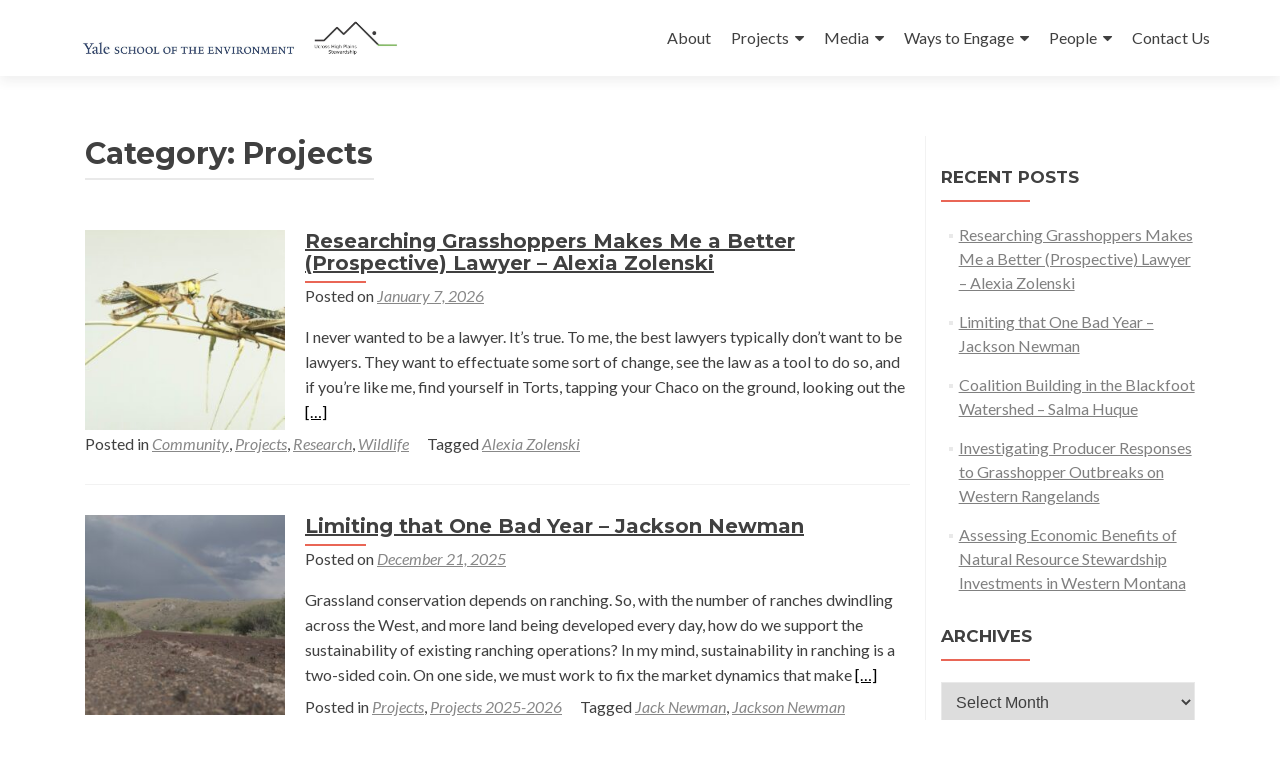

--- FILE ---
content_type: text/html; charset=UTF-8
request_url: https://highplainsstewardship.com/category/projects/
body_size: 15823
content:
<!DOCTYPE html>

<html lang="en-US">

<head>

<meta charset="UTF-8">
<meta name="viewport" content="width=device-width, initial-scale=1">
<link rel="profile" href="http://gmpg.org/xfn/11">
<link rel="pingback" href="https://highplainsstewardship.com/xmlrpc.php">

		<!-- Google Analytics -->
		<!-- Global site tag (gtag.js) - Google Analytics -->
		<script async src="https://www.googletagmanager.com/gtag/js?id="></script>
		<script>
			window.dataLayer = window.dataLayer || [];

			function gtag() {
				dataLayer.push( arguments );
			}

			gtag( 'js', new Date() );

			gtag( 'config', '' );
		</script>
		<!-- End Google Analytics -->
		<title>Projects &#8211; Ucross High Plains Stewardship Initiative @Yale F&amp;ES</title>
<link rel='dns-prefetch' href='//highplainsstewardship.com' />
<link rel='dns-prefetch' href='//platform-api.sharethis.com' />
<link rel='dns-prefetch' href='//maxcdn.bootstrapcdn.com' />
<link rel='dns-prefetch' href='//fonts.googleapis.com' />
<link rel='dns-prefetch' href='//s.w.org' />
<link rel="alternate" type="application/rss+xml" title="Ucross High Plains Stewardship Initiative @Yale F&amp;ES &raquo; Feed" href="https://highplainsstewardship.com/feed/" />
<link rel="alternate" type="application/rss+xml" title="Ucross High Plains Stewardship Initiative @Yale F&amp;ES &raquo; Comments Feed" href="https://highplainsstewardship.com/comments/feed/" />
<link rel="alternate" type="application/rss+xml" title="Ucross High Plains Stewardship Initiative @Yale F&amp;ES &raquo; Projects Category Feed" href="https://highplainsstewardship.com/category/projects/feed/" />
		<script type="text/javascript">
			window._wpemojiSettings = {"baseUrl":"https:\/\/s.w.org\/images\/core\/emoji\/12.0.0-1\/72x72\/","ext":".png","svgUrl":"https:\/\/s.w.org\/images\/core\/emoji\/12.0.0-1\/svg\/","svgExt":".svg","source":{"concatemoji":"https:\/\/highplainsstewardship.com\/wp-includes\/js\/wp-emoji-release.min.js?ver=5.2.2"}};
			!function(a,b,c){function d(a,b){var c=String.fromCharCode;l.clearRect(0,0,k.width,k.height),l.fillText(c.apply(this,a),0,0);var d=k.toDataURL();l.clearRect(0,0,k.width,k.height),l.fillText(c.apply(this,b),0,0);var e=k.toDataURL();return d===e}function e(a){var b;if(!l||!l.fillText)return!1;switch(l.textBaseline="top",l.font="600 32px Arial",a){case"flag":return!(b=d([55356,56826,55356,56819],[55356,56826,8203,55356,56819]))&&(b=d([55356,57332,56128,56423,56128,56418,56128,56421,56128,56430,56128,56423,56128,56447],[55356,57332,8203,56128,56423,8203,56128,56418,8203,56128,56421,8203,56128,56430,8203,56128,56423,8203,56128,56447]),!b);case"emoji":return b=d([55357,56424,55356,57342,8205,55358,56605,8205,55357,56424,55356,57340],[55357,56424,55356,57342,8203,55358,56605,8203,55357,56424,55356,57340]),!b}return!1}function f(a){var c=b.createElement("script");c.src=a,c.defer=c.type="text/javascript",b.getElementsByTagName("head")[0].appendChild(c)}var g,h,i,j,k=b.createElement("canvas"),l=k.getContext&&k.getContext("2d");for(j=Array("flag","emoji"),c.supports={everything:!0,everythingExceptFlag:!0},i=0;i<j.length;i++)c.supports[j[i]]=e(j[i]),c.supports.everything=c.supports.everything&&c.supports[j[i]],"flag"!==j[i]&&(c.supports.everythingExceptFlag=c.supports.everythingExceptFlag&&c.supports[j[i]]);c.supports.everythingExceptFlag=c.supports.everythingExceptFlag&&!c.supports.flag,c.DOMReady=!1,c.readyCallback=function(){c.DOMReady=!0},c.supports.everything||(h=function(){c.readyCallback()},b.addEventListener?(b.addEventListener("DOMContentLoaded",h,!1),a.addEventListener("load",h,!1)):(a.attachEvent("onload",h),b.attachEvent("onreadystatechange",function(){"complete"===b.readyState&&c.readyCallback()})),g=c.source||{},g.concatemoji?f(g.concatemoji):g.wpemoji&&g.twemoji&&(f(g.twemoji),f(g.wpemoji)))}(window,document,window._wpemojiSettings);
		</script>
		<style type="text/css">
img.wp-smiley,
img.emoji {
	display: inline !important;
	border: none !important;
	box-shadow: none !important;
	height: 1em !important;
	width: 1em !important;
	margin: 0 .07em !important;
	vertical-align: -0.1em !important;
	background: none !important;
	padding: 0 !important;
}
</style>
	<link rel='stylesheet' id='wp-block-library-css'  href='https://highplainsstewardship.com/wp-includes/css/dist/block-library/style.min.css?ver=5.2.2' type='text/css' media='all' />
<link rel='stylesheet' id='font-awesome-5-css'  href='https://highplainsstewardship.com/wp-content/plugins/themeisle-companion/obfx_modules/gutenberg-blocks/assets/fontawesome/css/all.min.css?ver=5.2.2' type='text/css' media='all' />
<link rel='stylesheet' id='font-awesome-4-shims-css'  href='https://highplainsstewardship.com/wp-content/plugins/themeisle-companion/obfx_modules/gutenberg-blocks/assets/fontawesome/css/v4-shims.min.css?ver=5.2.2' type='text/css' media='all' />
<link rel='stylesheet' id='themeisle-block_styles-css'  href='https://highplainsstewardship.com/wp-content/plugins/themeisle-companion/vendor/codeinwp/gutenberg-blocks/build/style.css?ver=5.2.2' type='text/css' media='all' />
<link rel='stylesheet' id='dashicons-css'  href='https://highplainsstewardship.com/wp-includes/css/dashicons.min.css?ver=5.2.2' type='text/css' media='all' />
<link rel='stylesheet' id='obfx-module-pub-css-menu-icons-0-css'  href='https://maxcdn.bootstrapcdn.com/font-awesome/4.7.0/css/font-awesome.min.css?ver=2.8.4' type='text/css' media='all' />
<link rel='stylesheet' id='obfx-module-pub-css-menu-icons-1-css'  href='https://highplainsstewardship.com/wp-content/plugins/themeisle-companion/obfx_modules/menu-icons/css/public.css?ver=2.8.4' type='text/css' media='all' />
<link rel='stylesheet' id='zerif_font-css'  href='//fonts.googleapis.com/css?family=Lato%3A300%2C400%2C700%2C400italic%7CMontserrat%3A400%2C700%7CHomemade+Apple&#038;subset=latin%2Clatin-ext' type='text/css' media='all' />
<link rel='stylesheet' id='zerif_font_all-css'  href='//fonts.googleapis.com/css?family=Open+Sans%3A300%2C300italic%2C400%2C400italic%2C600%2C600italic%2C700%2C700italic%2C800%2C800italic&#038;subset=latin&#038;ver=5.2.2' type='text/css' media='all' />
<link rel='stylesheet' id='zerif_bootstrap_style-css'  href='https://highplainsstewardship.com/wp-content/themes/zerif-lite/css/bootstrap.css?ver=5.2.2' type='text/css' media='all' />
<link rel='stylesheet' id='zerif_fontawesome-css'  href='https://highplainsstewardship.com/wp-content/themes/zerif-lite/css/font-awesome.min.css?ver=v1' type='text/css' media='all' />
<link rel='stylesheet' id='zerif_style-css'  href='https://highplainsstewardship.com/wp-content/themes/zerif-lite/style.css?ver=v1' type='text/css' media='all' />
<style id='zerif_style-inline-css' type='text/css'>

		.page-template-builder-fullwidth {
			overflow: hidden;
		}
		@media (min-width: 768px) {
			.page-template-builder-fullwidth-std .header > .elementor {
				padding-top: 76px;
			}
		}

</style>
<link rel='stylesheet' id='zerif_responsive_style-css'  href='https://highplainsstewardship.com/wp-content/themes/zerif-lite/css/responsive.css?ver=v1' type='text/css' media='all' />
<!--[if lt IE 9]>
<link rel='stylesheet' id='zerif_ie_style-css'  href='https://highplainsstewardship.com/wp-content/themes/zerif-lite/css/ie.css?ver=v1' type='text/css' media='all' />
<![endif]-->
<script type='text/javascript' src='https://highplainsstewardship.com/wp-includes/js/jquery/jquery.js?ver=1.12.4-wp'></script>
<script type='text/javascript' src='https://highplainsstewardship.com/wp-includes/js/jquery/jquery-migrate.min.js?ver=1.4.1'></script>
<!--[if lt IE 9]>
<script type='text/javascript' src='https://highplainsstewardship.com/wp-content/themes/zerif-lite/js/html5.js?ver=5.2.2'></script>
<![endif]-->
<script type='text/javascript' src='//platform-api.sharethis.com/js/sharethis.js#product=ga&#038;property=58dacfc89801000011c54f0f'></script>
<link rel='https://api.w.org/' href='https://highplainsstewardship.com/wp-json/' />
<link rel="EditURI" type="application/rsd+xml" title="RSD" href="https://highplainsstewardship.com/xmlrpc.php?rsd" />
<link rel="wlwmanifest" type="application/wlwmanifest+xml" href="https://highplainsstewardship.com/wp-includes/wlwmanifest.xml" /> 
<meta name="generator" content="WordPress 5.2.2" />
<link rel="alternate" type="application/rss+xml" title="Ucross High Plains Stewardship Initiative @Yale F&amp;ES GeoRSS-Feed" href="https://highplainsstewardship.com/wp-content/plugins/leaflet-maps-marker/leaflet-georss.php?layer=all" />
<!-- <meta name="NextGEN" version="3.2.8" /> -->

<style type="text/css" media="all">

</style>
<style type="text/css" id="custom-background-css">
body.custom-background { background-image: url("https://live-fore-yale-edu.pantheonsite.io/wp-content/uploads/2016/12/Front_Page_1_BurmaBell_Test.png"); background-position: left top; background-size: cover; background-repeat: no-repeat; background-attachment: fixed; }
</style>
	<link rel="icon" href="https://highplainsstewardship.com/wp-content/uploads/2018/11/cropped-LogoSquare700-32x32.png" sizes="32x32" />
<link rel="icon" href="https://highplainsstewardship.com/wp-content/uploads/2018/11/cropped-LogoSquare700-192x192.png" sizes="192x192" />
<link rel="apple-touch-icon-precomposed" href="https://highplainsstewardship.com/wp-content/uploads/2018/11/cropped-LogoSquare700-180x180.png" />
<meta name="msapplication-TileImage" content="https://highplainsstewardship.com/wp-content/uploads/2018/11/cropped-LogoSquare700-270x270.png" />
		<style type="text/css" id="wp-custom-css">
			.display-posts-listing.image-left .listing-item {
	overflow: hidden; 
	margin-bottom: 32px;
	width: 100%;
}

.display-posts-listing.image-left .image {
	float: left;
	margin: 0 16px 0 0;
}

.display-posts-listing.image-left .title {
	display: block;
}

.display-posts-listing.image-left .excerpt-dash { 
	display: none; 
}

/* text */
a { color: #000; }
a:visited { color: #545454; }

a, a:hover {
    text-decoration: underline;
}

.navbar-inverse .navbar-nav > li > a, .navbar-inverse .navbar-nav > li > a:hover {
	text-decoration: none;
}

.entry-content p {
    text-align: left;
    line-height: 1.6em;
}

h2 { line-height: 1em }

/* img */

img.onehundredpercent-wide {
	width: 100%;
	height: auto;
}		</style>
		
</head>


	<body class="archive category category-projects category-98 wp-custom-logo group-blog" >



<div id="mobilebgfix">
	<div class="mobile-bg-fix-img-wrap">
		<div class="mobile-bg-fix-img"></div>
	</div>
	<div class="mobile-bg-fix-whole-site">


<header id="home" class="header" itemscope="itemscope" itemtype="http://schema.org/WPHeader">

	<div id="main-nav" class="navbar navbar-inverse bs-docs-nav" role="banner">

		<div class="container">

			<div class="navbar-header responsive-logo">

				<button class="navbar-toggle collapsed" type="button" data-toggle="collapse" data-target=".bs-navbar-collapse">

				<span class="sr-only">Toggle navigation</span>

				<span class="icon-bar"></span>

				<span class="icon-bar"></span>

				<span class="icon-bar"></span>

				</button>

				
					<div class="navbar-brand">

						
							<a href="https://highplainsstewardship.com/ ">

								<img src="https://highplainsstewardship.com/wp-content/uploads/2020/07/YSE-and-UHPSI-logo-2-e1593713030106.jpg" alt="Ucross High Plains Stewardship Initiative @Yale F&amp;ES">
							</a>

						
					</div> <!-- /.navbar-brand -->

				</div> <!-- /.navbar-header -->

				<nav class="navbar-collapse bs-navbar-collapse collapse" id="site-navigation" itemscope itemtype="http://schema.org/SiteNavigationElement">
		<a class="screen-reader-text skip-link" href="#content">Skip to content</a>
		<ul id="menu-zerif-lite" class="nav navbar-nav navbar-right responsive-nav main-nav-list"><li id="menu-item-4280" class="menu-item menu-item-type-custom menu-item-object-custom menu-item-4280"><a href="/meet/">About</a></li>
<li id="menu-item-5415" class="menu-item menu-item-type-post_type menu-item-object-page menu-item-has-children menu-item-5415"><a href="https://highplainsstewardship.com/past-research-2/">Projects</a>
<ul class="sub-menu">
	<li id="menu-item-6783" class="menu-item menu-item-type-post_type menu-item-object-page menu-item-6783"><a href="https://highplainsstewardship.com/current-fellowships/">Current Fellowships</a></li>
	<li id="menu-item-6223" class="menu-item menu-item-type-post_type menu-item-object-page menu-item-6223"><a href="https://highplainsstewardship.com/current-research/">Current Research</a></li>
	<li id="menu-item-5442" class="menu-item menu-item-type-post_type menu-item-object-page menu-item-5442"><a href="https://highplainsstewardship.com/past-research-2/">Past Research</a></li>
	<li id="menu-item-5542" class="menu-item menu-item-type-post_type menu-item-object-page menu-item-5542"><a href="https://highplainsstewardship.com/summer-2019/">Past Fellowships</a></li>
	<li id="menu-item-5412" class="menu-item menu-item-type-post_type menu-item-object-page menu-item-has-children menu-item-5412"><a href="https://highplainsstewardship.com/past-projects/">Project Themes</a>
	<ul class="sub-menu">
		<li id="menu-item-5687" class="menu-item menu-item-type-taxonomy menu-item-object-category menu-item-5687"><a href="https://highplainsstewardship.com/category/botany/">Botany</a></li>
		<li id="menu-item-5690" class="menu-item menu-item-type-taxonomy menu-item-object-category menu-item-5690"><a href="https://highplainsstewardship.com/category/community/">Community</a></li>
		<li id="menu-item-5686" class="menu-item menu-item-type-taxonomy menu-item-object-category menu-item-5686"><a href="https://highplainsstewardship.com/category/grazing/">Grazing</a></li>
		<li id="menu-item-5685" class="menu-item menu-item-type-taxonomy menu-item-object-category menu-item-5685"><a href="https://highplainsstewardship.com/category/mapping/">Mapping</a></li>
		<li id="menu-item-5683" class="menu-item menu-item-type-taxonomy menu-item-object-category menu-item-5683"><a href="https://highplainsstewardship.com/category/people/">People</a></li>
		<li id="menu-item-5689" class="menu-item menu-item-type-taxonomy menu-item-object-category menu-item-5689"><a href="https://highplainsstewardship.com/category/public-lands/">Public Lands</a></li>
		<li id="menu-item-5688" class="menu-item menu-item-type-taxonomy menu-item-object-category menu-item-5688"><a href="https://highplainsstewardship.com/category/soil/">Soil</a></li>
		<li id="menu-item-5684" class="menu-item menu-item-type-taxonomy menu-item-object-category menu-item-5684"><a href="https://highplainsstewardship.com/category/water/">Water</a></li>
		<li id="menu-item-5682" class="menu-item menu-item-type-taxonomy menu-item-object-category menu-item-5682"><a href="https://highplainsstewardship.com/category/wildlife/">Wildlife</a></li>
	</ul>
</li>
</ul>
</li>
<li id="menu-item-3543" class="menu-item menu-item-type-post_type menu-item-object-page menu-item-has-children menu-item-3543"><a href="https://highplainsstewardship.com/read/">Media</a>
<ul class="sub-menu">
	<li id="menu-item-3965" class="menu-item menu-item-type-custom menu-item-object-custom menu-item-3965"><a href="/blog/">Blog</a></li>
	<li id="menu-item-10163" class="menu-item menu-item-type-post_type menu-item-object-page menu-item-10163"><a href="https://highplainsstewardship.com/videos/">Videos</a></li>
	<li id="menu-item-7360" class="menu-item menu-item-type-post_type menu-item-object-page menu-item-7360"><a href="https://highplainsstewardship.com/fellowship-briefs/">Research and Project Briefs</a></li>
	<li id="menu-item-3966" class="menu-item menu-item-type-post_type menu-item-object-page menu-item-3966"><a href="https://highplainsstewardship.com/reports/">Annual Reports</a></li>
	<li id="menu-item-5146" class="menu-item menu-item-type-post_type menu-item-object-page menu-item-5146"><a href="https://highplainsstewardship.com/newsletter/">The UHPSI Newsletter</a></li>
</ul>
</li>
<li id="menu-item-3539" class="menu-item menu-item-type-post_type menu-item-object-page menu-item-has-children menu-item-3539"><a href="https://highplainsstewardship.com/engage/">Ways to Engage</a>
<ul class="sub-menu">
	<li id="menu-item-5067" class="menu-item menu-item-type-post_type menu-item-object-page menu-item-5067"><a href="https://highplainsstewardship.com/engage/opportunities/">Opportunities</a></li>
	<li id="menu-item-8975" class="menu-item menu-item-type-post_type menu-item-object-page menu-item-8975"><a href="https://highplainsstewardship.com/engage/events/">Community</a></li>
</ul>
</li>
<li id="menu-item-3540" class="menu-item menu-item-type-post_type menu-item-object-page menu-item-has-children menu-item-3540"><a href="https://highplainsstewardship.com/meet/">People</a>
<ul class="sub-menu">
	<li id="menu-item-3967" class="menu-item menu-item-type-post_type menu-item-object-page menu-item-3967"><a href="https://highplainsstewardship.com/faculty-and-staff/">Faculty and Staff</a></li>
	<li id="menu-item-3532" class="menu-item menu-item-type-post_type menu-item-object-page menu-item-3532"><a href="https://highplainsstewardship.com/current-students/">Current Students</a></li>
	<li id="menu-item-3531" class="menu-item menu-item-type-post_type menu-item-object-page menu-item-3531"><a href="https://highplainsstewardship.com/former-staff-and-students/">Former Staff and Students</a></li>
	<li id="menu-item-9559" class="menu-item menu-item-type-post_type menu-item-object-page menu-item-9559"><a href="https://highplainsstewardship.com/alumni-stories/">Alumni Stories</a></li>
</ul>
</li>
<li id="menu-item-5044" class="menu-item menu-item-type-post_type menu-item-object-page menu-item-5044"><a href="https://highplainsstewardship.com/office-hours/">Contact Us</a></li>
</ul>	</nav>
	
		</div> <!-- /.container -->

	</div> <!-- /#main-nav -->
	<!-- / END TOP BAR --><div class="clear"></div></header> <!-- / END HOME SECTION  --><div id="content" class="site-content"><div class="container">		<div class="content-left-wrap col-md-9">				<div id="primary" class="content-area">			<main id="main" class="site-main">							<header class="page-header">					<h1 class="page-title">Category: Projects</h1>				</header><!-- .page-header -->				<article id="post-10536" class="post-10536 post type-post status-publish format-standard has-post-thumbnail hentry category-community category-projects category-research category-wildlife tag-alexia-zolenski" itemtype="http://schema.org/BlogPosting" itemtype="http://schema.org/BlogPosting">

	
		
		<div class="post-img-wrap">

			 	<a href="https://highplainsstewardship.com/researching-grasshoppers-makes-me-a-better-prospective-lawyer-alexia-zolenski/" title="Researching Grasshoppers Makes Me a Better (Prospective) Lawyer &#8211; Alexia Zolenski" >

				<img width="250" height="250" src="https://highplainsstewardship.com/wp-content/uploads/2026/01/stefan-butikofer-h5GfGM6rDCY-unsplash-2-250x250.jpg" class="attachment-post-thumbnail size-post-thumbnail wp-post-image" alt="" srcset="https://highplainsstewardship.com/wp-content/uploads/2026/01/stefan-butikofer-h5GfGM6rDCY-unsplash-2-250x250.jpg 250w, https://highplainsstewardship.com/wp-content/uploads/2026/01/stefan-butikofer-h5GfGM6rDCY-unsplash-2-150x150.jpg 150w, https://highplainsstewardship.com/wp-content/uploads/2026/01/stefan-butikofer-h5GfGM6rDCY-unsplash-2-174x174.jpg 174w" sizes="(max-width: 250px) 100vw, 250px" />
				</a>

		</div>

		<div class="listpost-content-wrap">

		
	
	<div class="list-post-top">

	<header class="entry-header">

		<h1 class="entry-title"><a href="https://highplainsstewardship.com/researching-grasshoppers-makes-me-a-better-prospective-lawyer-alexia-zolenski/" rel="bookmark">Researching Grasshoppers Makes Me a Better (Prospective) Lawyer &#8211; Alexia Zolenski</a></h1>

		
		<div class="entry-meta">

			<span class="posted-on">Posted on <a href="https://highplainsstewardship.com/researching-grasshoppers-makes-me-a-better-prospective-lawyer-alexia-zolenski/" rel="bookmark"><time class="entry-date published" datetime="2026-01-07T13:33:06-05:00">January 7, 2026</time><time class="updated" datetime="2026-01-08T16:31:22-05:00">January 8, 2026</time></a></span><span class="byline"> by <span class="author vcard"><a class="url fn n" href="https://highplainsstewardship.com/author/josh-blake/">Josh Blake</a></span></span>
		</div><!-- .entry-meta -->

		
	</header><!-- .entry-header -->

	
	<div class="entry-content">

		<p>I never wanted to be a lawyer. It’s true. To me, the best lawyers typically don’t want to be lawyers. They want to effectuate some sort of change, see the law as a tool to do so, and if you’re like me, find yourself in Torts, tapping your Chaco on the ground, looking out the <a href="https://highplainsstewardship.com/researching-grasshoppers-makes-me-a-better-prospective-lawyer-alexia-zolenski/" rel="nofollow"><span class="sr-only">Read more about Researching Grasshoppers Makes Me a Better (Prospective) Lawyer &#8211; Alexia Zolenski</span>[&hellip;]</a></p>

	<footer class="entry-footer">

		
			
			<span class="cat-links">

				Posted in <a href="https://highplainsstewardship.com/category/community/" rel="category tag">Community</a>, <a href="https://highplainsstewardship.com/category/projects/" rel="category tag">Projects</a>, <a href="https://highplainsstewardship.com/category/research/" rel="category tag">Research</a>, <a href="https://highplainsstewardship.com/category/wildlife/" rel="category tag">Wildlife</a>
			</span>

			
			
			<span class="tags-links">

				Tagged <a href="https://highplainsstewardship.com/tag/alexia-zolenski/" rel="tag">Alexia Zolenski</a>
			</span>

			
		
		
		
	</footer><!-- .entry-footer -->

	</div><!-- .entry-content --><!-- .entry-summary -->

	</div><!-- .list-post-top -->

</div><!-- .listpost-content-wrap -->

</article><!-- #post-## --><article id="post-10521" class="post-10521 post type-post status-publish format-standard has-post-thumbnail hentry category-projects category-projects-2025-2026 tag-jack-newman tag-jackson-newman" itemtype="http://schema.org/BlogPosting" itemtype="http://schema.org/BlogPosting">

	
		
		<div class="post-img-wrap">

			 	<a href="https://highplainsstewardship.com/limiting-that-one-bad-year-jackson-newman/" title="Limiting that One Bad Year &#8211; Jackson Newman" >

				<img width="250" height="250" src="https://highplainsstewardship.com/wp-content/uploads/2025/12/Grasshopper-250x250.jpg" class="attachment-post-thumbnail size-post-thumbnail wp-post-image" alt="" srcset="https://highplainsstewardship.com/wp-content/uploads/2025/12/Grasshopper-250x250.jpg 250w, https://highplainsstewardship.com/wp-content/uploads/2025/12/Grasshopper-150x150.jpg 150w, https://highplainsstewardship.com/wp-content/uploads/2025/12/Grasshopper-174x174.jpg 174w" sizes="(max-width: 250px) 100vw, 250px" />
				</a>

		</div>

		<div class="listpost-content-wrap">

		
	
	<div class="list-post-top">

	<header class="entry-header">

		<h1 class="entry-title"><a href="https://highplainsstewardship.com/limiting-that-one-bad-year-jackson-newman/" rel="bookmark">Limiting that One Bad Year &#8211; Jackson Newman</a></h1>

		
		<div class="entry-meta">

			<span class="posted-on">Posted on <a href="https://highplainsstewardship.com/limiting-that-one-bad-year-jackson-newman/" rel="bookmark"><time class="entry-date published" datetime="2025-12-21T23:27:42-05:00">December 21, 2025</time></a></span><span class="byline"> by <span class="author vcard"><a class="url fn n" href="https://highplainsstewardship.com/author/josh-blake/">Josh Blake</a></span></span>
		</div><!-- .entry-meta -->

		
	</header><!-- .entry-header -->

	
	<div class="entry-content">

		<p>Grassland conservation depends on ranching. So, with the number of ranches dwindling across the West, and more land being developed every day, how do we support the sustainability of existing ranching operations? In my mind, sustainability in ranching is a two-sided coin. On one side, we must work to fix the market dynamics that make <a href="https://highplainsstewardship.com/limiting-that-one-bad-year-jackson-newman/" rel="nofollow"><span class="sr-only">Read more about Limiting that One Bad Year &#8211; Jackson Newman</span>[&hellip;]</a></p>

	<footer class="entry-footer">

		
			
			<span class="cat-links">

				Posted in <a href="https://highplainsstewardship.com/category/projects/" rel="category tag">Projects</a>, <a href="https://highplainsstewardship.com/category/projects/projects-2025-2026/" rel="category tag">Projects 2025-2026</a>
			</span>

			
			
			<span class="tags-links">

				Tagged <a href="https://highplainsstewardship.com/tag/jack-newman/" rel="tag">Jack Newman</a>, <a href="https://highplainsstewardship.com/tag/jackson-newman/" rel="tag">Jackson Newman</a>
			</span>

			
		
		
		
	</footer><!-- .entry-footer -->

	</div><!-- .entry-content --><!-- .entry-summary -->

	</div><!-- .list-post-top -->

</div><!-- .listpost-content-wrap -->

</article><!-- #post-## --><article id="post-10518" class="post-10518 post type-post status-publish format-standard has-post-thumbnail hentry category-community category-conservation-planning category-people category-projects category-projects-2025-2026 tag-salma-huque" itemtype="http://schema.org/BlogPosting" itemtype="http://schema.org/BlogPosting">

	
		
		<div class="post-img-wrap">

			 	<a href="https://highplainsstewardship.com/coalition-building-in-the-blackfoot-watershed-salma-huque/" title="Coalition Building in the Blackfoot Watershed &#8211; Salma Huque" >

				<img width="250" height="250" src="https://highplainsstewardship.com/wp-content/uploads/2025/12/BlacfootChallengePhotobyJeremyRoberts-250x250.jpg" class="attachment-post-thumbnail size-post-thumbnail wp-post-image" alt="" srcset="https://highplainsstewardship.com/wp-content/uploads/2025/12/BlacfootChallengePhotobyJeremyRoberts-250x250.jpg 250w, https://highplainsstewardship.com/wp-content/uploads/2025/12/BlacfootChallengePhotobyJeremyRoberts-150x150.jpg 150w, https://highplainsstewardship.com/wp-content/uploads/2025/12/BlacfootChallengePhotobyJeremyRoberts-174x174.jpg 174w" sizes="(max-width: 250px) 100vw, 250px" />
				</a>

		</div>

		<div class="listpost-content-wrap">

		
	
	<div class="list-post-top">

	<header class="entry-header">

		<h1 class="entry-title"><a href="https://highplainsstewardship.com/coalition-building-in-the-blackfoot-watershed-salma-huque/" rel="bookmark">Coalition Building in the Blackfoot Watershed &#8211; Salma Huque</a></h1>

		
		<div class="entry-meta">

			<span class="posted-on">Posted on <a href="https://highplainsstewardship.com/coalition-building-in-the-blackfoot-watershed-salma-huque/" rel="bookmark"><time class="entry-date published" datetime="2025-12-18T22:14:44-05:00">December 18, 2025</time><time class="updated" datetime="2025-12-19T01:17:51-05:00">December 19, 2025</time></a></span><span class="byline"> by <span class="author vcard"><a class="url fn n" href="https://highplainsstewardship.com/author/josh-blake/">Josh Blake</a></span></span>
		</div><!-- .entry-meta -->

		
	</header><!-- .entry-header -->

	
	<div class="entry-content">

		<p>My research project this academic year, in collaboration with fellow Ucross researcher Owen Luo, is to estimate the economic benefits of the Blackfoot Challenge’s public-private partnerships on the local community. The Blackfoot Challenge is a Western Montana nonprofit working with private landowners to undertake collaborative conservation and stewardship solutions. In contrast to the physical conservation <a href="https://highplainsstewardship.com/coalition-building-in-the-blackfoot-watershed-salma-huque/" rel="nofollow"><span class="sr-only">Read more about Coalition Building in the Blackfoot Watershed &#8211; Salma Huque</span>[&hellip;]</a></p>

	<footer class="entry-footer">

		
			
			<span class="cat-links">

				Posted in <a href="https://highplainsstewardship.com/category/community/" rel="category tag">Community</a>, <a href="https://highplainsstewardship.com/category/conservation-planning/" rel="category tag">Conservation Planning</a>, <a href="https://highplainsstewardship.com/category/people/" rel="category tag">People</a>, <a href="https://highplainsstewardship.com/category/projects/" rel="category tag">Projects</a>, <a href="https://highplainsstewardship.com/category/projects/projects-2025-2026/" rel="category tag">Projects 2025-2026</a>
			</span>

			
			
			<span class="tags-links">

				Tagged <a href="https://highplainsstewardship.com/tag/salma-huque/" rel="tag">Salma Huque</a>
			</span>

			
		
		
		
	</footer><!-- .entry-footer -->

	</div><!-- .entry-content --><!-- .entry-summary -->

	</div><!-- .list-post-top -->

</div><!-- .listpost-content-wrap -->

</article><!-- #post-## --><article id="post-10492" class="post-10492 post type-post status-publish format-standard has-post-thumbnail hentry category-projects category-projects-2025-2026 category-research tag-alexia-zolenski tag-jack-newman tag-jackson-newman" itemtype="http://schema.org/BlogPosting" itemtype="http://schema.org/BlogPosting">

	
		
		<div class="post-img-wrap">

			 	<a href="https://highplainsstewardship.com/investigating-producer-responses-to-grasshopper-outbreaks-on-western-rangelands/" title="Investigating Producer Responses to Grasshopper Outbreaks on Western Rangelands" >

				<img width="250" height="250" src="https://highplainsstewardship.com/wp-content/uploads/2025/12/Grasshopper-250x250.jpg" class="attachment-post-thumbnail size-post-thumbnail wp-post-image" alt="" srcset="https://highplainsstewardship.com/wp-content/uploads/2025/12/Grasshopper-250x250.jpg 250w, https://highplainsstewardship.com/wp-content/uploads/2025/12/Grasshopper-150x150.jpg 150w, https://highplainsstewardship.com/wp-content/uploads/2025/12/Grasshopper-174x174.jpg 174w" sizes="(max-width: 250px) 100vw, 250px" />
				</a>

		</div>

		<div class="listpost-content-wrap">

		
	
	<div class="list-post-top">

	<header class="entry-header">

		<h1 class="entry-title"><a href="https://highplainsstewardship.com/investigating-producer-responses-to-grasshopper-outbreaks-on-western-rangelands/" rel="bookmark">Investigating Producer Responses to Grasshopper Outbreaks on Western Rangelands</a></h1>

		
		<div class="entry-meta">

			<span class="posted-on">Posted on <a href="https://highplainsstewardship.com/investigating-producer-responses-to-grasshopper-outbreaks-on-western-rangelands/" rel="bookmark"><time class="entry-date published" datetime="2025-12-13T15:42:06-05:00">December 13, 2025</time><time class="updated" datetime="2025-12-15T12:40:54-05:00">December 15, 2025</time></a></span><span class="byline"> by <span class="author vcard"><a class="url fn n" href="https://highplainsstewardship.com/author/josh-blake/">Josh Blake</a></span></span>
		</div><!-- .entry-meta -->

		
	</header><!-- .entry-header -->

	
	<div class="entry-content">

		<p>UHPSI research assistants, Alexia Zolenski and Jack Newman, are investigating producer (farm and ranch) responses to grasshopper and Mormon cricket outbreaks in central and eastern Montana and eastern Oregon. Every year, grasshopper and Mormon cricket outbreaks cause significant economic damage and defoliation to western rangelands. Simultaneously, the strategies employed in managing these outbreaks, from pesticide <a href="https://highplainsstewardship.com/investigating-producer-responses-to-grasshopper-outbreaks-on-western-rangelands/" rel="nofollow"><span class="sr-only">Read more about Investigating Producer Responses to Grasshopper Outbreaks on Western Rangelands</span>[&hellip;]</a></p>

	<footer class="entry-footer">

		
			
			<span class="cat-links">

				Posted in <a href="https://highplainsstewardship.com/category/projects/" rel="category tag">Projects</a>, <a href="https://highplainsstewardship.com/category/projects/projects-2025-2026/" rel="category tag">Projects 2025-2026</a>, <a href="https://highplainsstewardship.com/category/research/" rel="category tag">Research</a>
			</span>

			
			
			<span class="tags-links">

				Tagged <a href="https://highplainsstewardship.com/tag/alexia-zolenski/" rel="tag">Alexia Zolenski</a>, <a href="https://highplainsstewardship.com/tag/jack-newman/" rel="tag">Jack Newman</a>, <a href="https://highplainsstewardship.com/tag/jackson-newman/" rel="tag">Jackson Newman</a>
			</span>

			
		
		
		
	</footer><!-- .entry-footer -->

	</div><!-- .entry-content --><!-- .entry-summary -->

	</div><!-- .list-post-top -->

</div><!-- .listpost-content-wrap -->

</article><!-- #post-## --><article id="post-10486" class="post-10486 post type-post status-publish format-standard has-post-thumbnail hentry category-projects category-projects-2025-2026 category-research tag-owen-luo tag-salma-huque" itemtype="http://schema.org/BlogPosting" itemtype="http://schema.org/BlogPosting">

	
		
		<div class="post-img-wrap">

			 	<a href="https://highplainsstewardship.com/assessing-economic-benefits-of-natural-resource-stewardship-investments-in-western-montana/" title="Assessing Economic Benefits of Natural Resource Stewardship Investments in Western Montana" >

				<img width="250" height="250" src="https://highplainsstewardship.com/wp-content/uploads/2025/12/Mulcare-SS-250x250.jpg" class="attachment-post-thumbnail size-post-thumbnail wp-post-image" alt="" srcset="https://highplainsstewardship.com/wp-content/uploads/2025/12/Mulcare-SS-250x250.jpg 250w, https://highplainsstewardship.com/wp-content/uploads/2025/12/Mulcare-SS-150x150.jpg 150w, https://highplainsstewardship.com/wp-content/uploads/2025/12/Mulcare-SS-174x174.jpg 174w" sizes="(max-width: 250px) 100vw, 250px" />
				</a>

		</div>

		<div class="listpost-content-wrap">

		
	
	<div class="list-post-top">

	<header class="entry-header">

		<h1 class="entry-title"><a href="https://highplainsstewardship.com/assessing-economic-benefits-of-natural-resource-stewardship-investments-in-western-montana/" rel="bookmark">Assessing Economic Benefits of Natural Resource Stewardship Investments in Western Montana</a></h1>

		
		<div class="entry-meta">

			<span class="posted-on">Posted on <a href="https://highplainsstewardship.com/assessing-economic-benefits-of-natural-resource-stewardship-investments-in-western-montana/" rel="bookmark"><time class="entry-date published" datetime="2025-12-13T15:33:39-05:00">December 13, 2025</time></a></span><span class="byline"> by <span class="author vcard"><a class="url fn n" href="https://highplainsstewardship.com/author/josh-blake/">Josh Blake</a></span></span>
		</div><!-- .entry-meta -->

		
	</header><!-- .entry-header -->

	
	<div class="entry-content">

		<p>UHPSI Research Assistants Owen Luo and Salma Huque are working with the Blackfoot Challenge to quantify the economic benefits of their conservation investments in the local community. The Blackfoot Challenge is a non-profit based in Ovando, Montana that brings together private landowners and public agencies to protect natural resources in the Blackfoot River Watershed. Their <a href="https://highplainsstewardship.com/assessing-economic-benefits-of-natural-resource-stewardship-investments-in-western-montana/" rel="nofollow"><span class="sr-only">Read more about Assessing Economic Benefits of Natural Resource Stewardship Investments in Western Montana</span>[&hellip;]</a></p>

	<footer class="entry-footer">

		
			
			<span class="cat-links">

				Posted in <a href="https://highplainsstewardship.com/category/projects/" rel="category tag">Projects</a>, <a href="https://highplainsstewardship.com/category/projects/projects-2025-2026/" rel="category tag">Projects 2025-2026</a>, <a href="https://highplainsstewardship.com/category/research/" rel="category tag">Research</a>
			</span>

			
			
			<span class="tags-links">

				Tagged <a href="https://highplainsstewardship.com/tag/owen-luo/" rel="tag">Owen Luo</a>, <a href="https://highplainsstewardship.com/tag/salma-huque/" rel="tag">Salma Huque</a>
			</span>

			
		
		
		
	</footer><!-- .entry-footer -->

	</div><!-- .entry-content --><!-- .entry-summary -->

	</div><!-- .list-post-top -->

</div><!-- .listpost-content-wrap -->

</article><!-- #post-## --><article id="post-10410" class="post-10410 post type-post status-publish format-standard has-post-thumbnail hentry category-alaina-geibig category-ecosystems category-ecosystems-2 category-management category-projects category-projects-2024-2025 category-research category-western-resource-fellows tag-alaina-geibig" itemtype="http://schema.org/BlogPosting" itemtype="http://schema.org/BlogPosting">

	
		
		<div class="post-img-wrap">

			 	<a href="https://highplainsstewardship.com/ecosystems-of-reform-comparing-water-reallocation-strategies-in-the-western-us-and-south-africa-alaina-geibig/" title="Ecosystems of Reform: Comparing Water Reallocation Strategies in the Western US and South Africa  &#8211; Alaina Geibig" >

				<img width="250" height="250" src="https://highplainsstewardship.com/wp-content/uploads/2025/11/image-1-250x250.png" class="attachment-post-thumbnail size-post-thumbnail wp-post-image" alt="" srcset="https://highplainsstewardship.com/wp-content/uploads/2025/11/image-1-250x250.png 250w, https://highplainsstewardship.com/wp-content/uploads/2025/11/image-1-150x150.png 150w, https://highplainsstewardship.com/wp-content/uploads/2025/11/image-1-174x174.png 174w" sizes="(max-width: 250px) 100vw, 250px" />
				</a>

		</div>

		<div class="listpost-content-wrap">

		
	
	<div class="list-post-top">

	<header class="entry-header">

		<h1 class="entry-title"><a href="https://highplainsstewardship.com/ecosystems-of-reform-comparing-water-reallocation-strategies-in-the-western-us-and-south-africa-alaina-geibig/" rel="bookmark">Ecosystems of Reform: Comparing Water Reallocation Strategies in the Western US and South Africa  &#8211; Alaina Geibig</a></h1>

		
		<div class="entry-meta">

			<span class="posted-on">Posted on <a href="https://highplainsstewardship.com/ecosystems-of-reform-comparing-water-reallocation-strategies-in-the-western-us-and-south-africa-alaina-geibig/" rel="bookmark"><time class="entry-date published" datetime="2025-11-12T10:51:55-05:00">November 12, 2025</time></a></span><span class="byline"> by <span class="author vcard"><a class="url fn n" href="https://highplainsstewardship.com/author/josh-blake/">Josh Blake</a></span></span>
		</div><!-- .entry-meta -->

		
	</header><!-- .entry-header -->

	
	<div class="entry-content">

		<p>At the edge of the Atlantic, the blackened sea gave way to sandstone remnants of an ancient river valley floor, now suspended impossibly in the sky.&nbsp;These&nbsp;were&nbsp;the same Table Mountain&nbsp;monuments&nbsp;I saw twelve hours before. With boarding pass in hand, passengers&nbsp;filed&nbsp;down the&nbsp;metal&nbsp;jet bridge&nbsp;fashioned with&nbsp;askew&nbsp;glossy&nbsp;photos of dream destinations, including (most appropriately) Cape Town. &nbsp; South Africa&nbsp;greeted me with golden <a href="https://highplainsstewardship.com/ecosystems-of-reform-comparing-water-reallocation-strategies-in-the-western-us-and-south-africa-alaina-geibig/" rel="nofollow"><span class="sr-only">Read more about Ecosystems of Reform: Comparing Water Reallocation Strategies in the Western US and South Africa  &#8211; Alaina Geibig</span>[&hellip;]</a></p>

	<footer class="entry-footer">

		
			
			<span class="cat-links">

				Posted in <a href="https://highplainsstewardship.com/category/alaina-geibig/" rel="category tag">Alaina Geibig</a>, <a href="https://highplainsstewardship.com/category/wildlife/ecosystems/" rel="category tag">Ecosystems</a>, <a href="https://highplainsstewardship.com/category/ecosystems-2/" rel="category tag">Ecosystems</a>, <a href="https://highplainsstewardship.com/category/management/" rel="category tag">Management</a>, <a href="https://highplainsstewardship.com/category/projects/" rel="category tag">Projects</a>, <a href="https://highplainsstewardship.com/category/projects/projects-2024-2025/" rel="category tag">Projects 2024-2025</a>, <a href="https://highplainsstewardship.com/category/research/" rel="category tag">Research</a>, <a href="https://highplainsstewardship.com/category/western-resource-fellows/" rel="category tag">Western Resource Fellows</a>
			</span>

			
			
			<span class="tags-links">

				Tagged <a href="https://highplainsstewardship.com/tag/alaina-geibig/" rel="tag">Alaina Geibig</a>
			</span>

			
		
		
		
	</footer><!-- .entry-footer -->

	</div><!-- .entry-content --><!-- .entry-summary -->

	</div><!-- .list-post-top -->

</div><!-- .listpost-content-wrap -->

</article><!-- #post-## --><article id="post-10349" class="post-10349 post type-post status-publish format-standard has-post-thumbnail hentry category-projects category-projects-2024-2025 category-western-resource-fellows category-wildlife" itemtype="http://schema.org/BlogPosting" itemtype="http://schema.org/BlogPosting">

	
		
		<div class="post-img-wrap">

			 	<a href="https://highplainsstewardship.com/i-study-mormon-crickets-we-should-rename-them-li-murphy/" title="Op-Ed Published in the SL Tribune: Making the Case to Rename Mormon Crickets &#8211; Li Murphy" >

				<img width="250" height="250" src="https://highplainsstewardship.com/wp-content/uploads/2025/09/image002-250x250.png" class="attachment-post-thumbnail size-post-thumbnail wp-post-image" alt="" srcset="https://highplainsstewardship.com/wp-content/uploads/2025/09/image002-250x250.png 250w, https://highplainsstewardship.com/wp-content/uploads/2025/09/image002-150x150.png 150w, https://highplainsstewardship.com/wp-content/uploads/2025/09/image002-174x174.png 174w" sizes="(max-width: 250px) 100vw, 250px" />
				</a>

		</div>

		<div class="listpost-content-wrap">

		
	
	<div class="list-post-top">

	<header class="entry-header">

		<h1 class="entry-title"><a href="https://highplainsstewardship.com/i-study-mormon-crickets-we-should-rename-them-li-murphy/" rel="bookmark">Op-Ed Published in the SL Tribune: Making the Case to Rename Mormon Crickets &#8211; Li Murphy</a></h1>

		
		<div class="entry-meta">

			<span class="posted-on">Posted on <a href="https://highplainsstewardship.com/i-study-mormon-crickets-we-should-rename-them-li-murphy/" rel="bookmark"><time class="entry-date published" datetime="2025-09-11T10:16:46-05:00">September 11, 2025</time><time class="updated" datetime="2025-09-11T10:52:11-05:00">September 11, 2025</time></a></span><span class="byline"> by <span class="author vcard"><a class="url fn n" href="https://highplainsstewardship.com/author/josh-blake/">Josh Blake</a></span></span>
		</div><!-- .entry-meta -->

		
	</header><!-- .entry-header -->

	
	<div class="entry-content">

		<p>Yesterday, Yale School of the Environment student Li Murphy, a Western Resource Fellow with the Ucross High Plains Stewardship Initiative, published an op-ed in The Salt Lake Tribune calling for a rethinking of how we name and relate to “Mormon crickets” in the American West. The piece explores the ecological, cultural, and political stakes of <a href="https://highplainsstewardship.com/i-study-mormon-crickets-we-should-rename-them-li-murphy/" rel="nofollow"><span class="sr-only">Read more about Op-Ed Published in the SL Tribune: Making the Case to Rename Mormon Crickets &#8211; Li Murphy</span>[&hellip;]</a></p>

	<footer class="entry-footer">

		
			
			<span class="cat-links">

				Posted in <a href="https://highplainsstewardship.com/category/projects/" rel="category tag">Projects</a>, <a href="https://highplainsstewardship.com/category/projects/projects-2024-2025/" rel="category tag">Projects 2024-2025</a>, <a href="https://highplainsstewardship.com/category/western-resource-fellows/" rel="category tag">Western Resource Fellows</a>, <a href="https://highplainsstewardship.com/category/wildlife/" rel="category tag">Wildlife</a>
			</span>

			
			
		
		
		
	</footer><!-- .entry-footer -->

	</div><!-- .entry-content --><!-- .entry-summary -->

	</div><!-- .list-post-top -->

</div><!-- .listpost-content-wrap -->

</article><!-- #post-## --><article id="post-10335" class="post-10335 post type-post status-publish format-standard has-post-thumbnail hentry category-projects category-projects-2024-2025 category-research category-soil category-western-resource-fellows tag-isabella-goodman" itemtype="http://schema.org/BlogPosting" itemtype="http://schema.org/BlogPosting">

	
		
		<div class="post-img-wrap">

			 	<a href="https://highplainsstewardship.com/some-favorites-from-a-summer-in-the-field-isabella-goodman/" title="Some Favorites from a Summer in the Field &#8211; Isabella Goodman" >

				<img width="250" height="250" src="https://highplainsstewardship.com/wp-content/uploads/2025/09/IzzyUno-250x250.jpg" class="attachment-post-thumbnail size-post-thumbnail wp-post-image" alt="" srcset="https://highplainsstewardship.com/wp-content/uploads/2025/09/IzzyUno-250x250.jpg 250w, https://highplainsstewardship.com/wp-content/uploads/2025/09/IzzyUno-150x150.jpg 150w, https://highplainsstewardship.com/wp-content/uploads/2025/09/IzzyUno-174x174.jpg 174w" sizes="(max-width: 250px) 100vw, 250px" />
				</a>

		</div>

		<div class="listpost-content-wrap">

		
	
	<div class="list-post-top">

	<header class="entry-header">

		<h1 class="entry-title"><a href="https://highplainsstewardship.com/some-favorites-from-a-summer-in-the-field-isabella-goodman/" rel="bookmark">Some Favorites from a Summer in the Field &#8211; Isabella Goodman</a></h1>

		
		<div class="entry-meta">

			<span class="posted-on">Posted on <a href="https://highplainsstewardship.com/some-favorites-from-a-summer-in-the-field-isabella-goodman/" rel="bookmark"><time class="entry-date published" datetime="2025-09-04T15:40:00-05:00">September 4, 2025</time><time class="updated" datetime="2025-11-06T12:44:13-05:00">November 6, 2025</time></a></span><span class="byline"> by <span class="author vcard"><a class="url fn n" href="https://highplainsstewardship.com/author/josh-blake/">Josh Blake</a></span></span>
		</div><!-- .entry-meta -->

		
	</header><!-- .entry-header -->

	
	<div class="entry-content">

		<p>This past summer I drove from Saskatoon, Saskatchewan to Marfa, Texas. This wasn’t your typical summer road trip. This was a field work campaign where we sampled herbaceous biomass (grasses and forbs) and collected soil samples to estimate aboveground net primary production and radiation use efficiency along a latitudinal temperature gradient. &nbsp;&nbsp; During this field <a href="https://highplainsstewardship.com/some-favorites-from-a-summer-in-the-field-isabella-goodman/" rel="nofollow"><span class="sr-only">Read more about Some Favorites from a Summer in the Field &#8211; Isabella Goodman</span>[&hellip;]</a></p>

	<footer class="entry-footer">

		
			
			<span class="cat-links">

				Posted in <a href="https://highplainsstewardship.com/category/projects/" rel="category tag">Projects</a>, <a href="https://highplainsstewardship.com/category/projects/projects-2024-2025/" rel="category tag">Projects 2024-2025</a>, <a href="https://highplainsstewardship.com/category/research/" rel="category tag">Research</a>, <a href="https://highplainsstewardship.com/category/soil/" rel="category tag">Soil</a>, <a href="https://highplainsstewardship.com/category/western-resource-fellows/" rel="category tag">Western Resource Fellows</a>
			</span>

			
			
			<span class="tags-links">

				Tagged <a href="https://highplainsstewardship.com/tag/isabella-goodman/" rel="tag">Isabella Goodman</a>
			</span>

			
		
		
		
	</footer><!-- .entry-footer -->

	</div><!-- .entry-content --><!-- .entry-summary -->

	</div><!-- .list-post-top -->

</div><!-- .listpost-content-wrap -->

</article><!-- #post-## --><article id="post-10327" class="post-10327 post type-post status-publish format-standard has-post-thumbnail hentry category-community category-projects category-projects-2024-2025 category-western-resource-fellows tag-bella-amell" itemtype="http://schema.org/BlogPosting" itemtype="http://schema.org/BlogPosting">

	
		
		<div class="post-img-wrap">

			 	<a href="https://highplainsstewardship.com/a-legal-system-for-everyone-my-summer-at-cottonwood-environmental-law-center/" title="A Legal System for Everyone: My Summer at Cottonwood Environmental Law Center &#8211; Bella Amell" >

				<img width="250" height="250" src="https://highplainsstewardship.com/wp-content/uploads/2025/08/BLOG-2-250x250.jpg" class="attachment-post-thumbnail size-post-thumbnail wp-post-image" alt="" srcset="https://highplainsstewardship.com/wp-content/uploads/2025/08/BLOG-2-250x250.jpg 250w, https://highplainsstewardship.com/wp-content/uploads/2025/08/BLOG-2-150x150.jpg 150w, https://highplainsstewardship.com/wp-content/uploads/2025/08/BLOG-2-174x174.jpg 174w" sizes="(max-width: 250px) 100vw, 250px" />
				</a>

		</div>

		<div class="listpost-content-wrap">

		
	
	<div class="list-post-top">

	<header class="entry-header">

		<h1 class="entry-title"><a href="https://highplainsstewardship.com/a-legal-system-for-everyone-my-summer-at-cottonwood-environmental-law-center/" rel="bookmark">A Legal System for Everyone: My Summer at Cottonwood Environmental Law Center &#8211; Bella Amell</a></h1>

		
		<div class="entry-meta">

			<span class="posted-on">Posted on <a href="https://highplainsstewardship.com/a-legal-system-for-everyone-my-summer-at-cottonwood-environmental-law-center/" rel="bookmark"><time class="entry-date published" datetime="2025-08-30T13:02:12-05:00">August 30, 2025</time><time class="updated" datetime="2025-12-16T19:26:20-05:00">December 16, 2025</time></a></span><span class="byline"> by <span class="author vcard"><a class="url fn n" href="https://highplainsstewardship.com/author/josh-blake/">Josh Blake</a></span></span>
		</div><!-- .entry-meta -->

		
	</header><!-- .entry-header -->

	
	<div class="entry-content">

		<p>As the first in my family to attend college, the legal system is admittedly very intimidating to me. Even considering going to law school feels like a massive undertaking. An undertaking that I, as someone born and raised in a small town, feel massively underprepared to take on. The pre-law students I know are mostly <a href="https://highplainsstewardship.com/a-legal-system-for-everyone-my-summer-at-cottonwood-environmental-law-center/" rel="nofollow"><span class="sr-only">Read more about A Legal System for Everyone: My Summer at Cottonwood Environmental Law Center &#8211; Bella Amell</span>[&hellip;]</a></p>

	<footer class="entry-footer">

		
			
			<span class="cat-links">

				Posted in <a href="https://highplainsstewardship.com/category/community/" rel="category tag">Community</a>, <a href="https://highplainsstewardship.com/category/projects/" rel="category tag">Projects</a>, <a href="https://highplainsstewardship.com/category/projects/projects-2024-2025/" rel="category tag">Projects 2024-2025</a>, <a href="https://highplainsstewardship.com/category/western-resource-fellows/" rel="category tag">Western Resource Fellows</a>
			</span>

			
			
			<span class="tags-links">

				Tagged <a href="https://highplainsstewardship.com/tag/bella-amell/" rel="tag">Bella Amell</a>
			</span>

			
		
		
		
	</footer><!-- .entry-footer -->

	</div><!-- .entry-content --><!-- .entry-summary -->

	</div><!-- .list-post-top -->

</div><!-- .listpost-content-wrap -->

</article><!-- #post-## --><article id="post-10311" class="post-10311 post type-post status-publish format-standard has-post-thumbnail hentry category-ecosystems-2 category-projects category-western-resource-fellows tag-jianing-tian" itemtype="http://schema.org/BlogPosting" itemtype="http://schema.org/BlogPosting">

	
		
		<div class="post-img-wrap">

			 	<a href="https://highplainsstewardship.com/clipping-my-way-through-the-sagebrush-sea/" title="Clipping My Way Through the Sagebrush Sea &#8211; Jianing Tian" >

				<img width="250" height="250" src="https://highplainsstewardship.com/wp-content/uploads/2025/08/Jianing-elymus-250x250.jpg" class="attachment-post-thumbnail size-post-thumbnail wp-post-image" alt="" srcset="https://highplainsstewardship.com/wp-content/uploads/2025/08/Jianing-elymus-250x250.jpg 250w, https://highplainsstewardship.com/wp-content/uploads/2025/08/Jianing-elymus-150x150.jpg 150w, https://highplainsstewardship.com/wp-content/uploads/2025/08/Jianing-elymus-174x174.jpg 174w" sizes="(max-width: 250px) 100vw, 250px" />
				</a>

		</div>

		<div class="listpost-content-wrap">

		
	
	<div class="list-post-top">

	<header class="entry-header">

		<h1 class="entry-title"><a href="https://highplainsstewardship.com/clipping-my-way-through-the-sagebrush-sea/" rel="bookmark">Clipping My Way Through the Sagebrush Sea &#8211; Jianing Tian</a></h1>

		
		<div class="entry-meta">

			<span class="posted-on">Posted on <a href="https://highplainsstewardship.com/clipping-my-way-through-the-sagebrush-sea/" rel="bookmark"><time class="entry-date published" datetime="2025-08-09T14:24:17-05:00">August 9, 2025</time><time class="updated" datetime="2025-11-06T12:44:56-05:00">November 6, 2025</time></a></span><span class="byline"> by <span class="author vcard"><a class="url fn n" href="https://highplainsstewardship.com/author/josh-blake/">Josh Blake</a></span></span>
		</div><!-- .entry-meta -->

		
	</header><!-- .entry-header -->

	
	<div class="entry-content">

		<p>Fieldwork always sounds romantic and serene from the outside: wide open skies, fresh air and soft breezes, fragrant sagebrush, and a mischievous choir of tiny creatures. But when your main task is clipping grasses and forbs for biomass, the reality is often more like an endurance activity, especially when you’re up against certain “special” plants <a href="https://highplainsstewardship.com/clipping-my-way-through-the-sagebrush-sea/" rel="nofollow"><span class="sr-only">Read more about Clipping My Way Through the Sagebrush Sea &#8211; Jianing Tian</span>[&hellip;]</a></p>

	<footer class="entry-footer">

		
			
			<span class="cat-links">

				Posted in <a href="https://highplainsstewardship.com/category/ecosystems-2/" rel="category tag">Ecosystems</a>, <a href="https://highplainsstewardship.com/category/projects/" rel="category tag">Projects</a>, <a href="https://highplainsstewardship.com/category/western-resource-fellows/" rel="category tag">Western Resource Fellows</a>
			</span>

			
			
			<span class="tags-links">

				Tagged <a href="https://highplainsstewardship.com/tag/jianing-tian/" rel="tag">Jianing Tian</a>
			</span>

			
		
		
		
	</footer><!-- .entry-footer -->

	</div><!-- .entry-content --><!-- .entry-summary -->

	</div><!-- .list-post-top -->

</div><!-- .listpost-content-wrap -->

</article><!-- #post-## --><article id="post-10295" class="post-10295 post type-post status-publish format-standard has-post-thumbnail hentry category-art category-community category-native-american category-projects category-projects-2024-2025 category-public-lands category-research category-western-resource-fellows tag-carine-rofshus" itemtype="http://schema.org/BlogPosting" itemtype="http://schema.org/BlogPosting">

	
		
		<div class="post-img-wrap">

			 	<a href="https://highplainsstewardship.com/reciprocity-the-research-process/" title="Reciprocity &#038; the Research Process &#8211; Carine Rofshus" >

				<img width="250" height="250" src="https://highplainsstewardship.com/wp-content/uploads/2025/08/Rofshus-250x250.jpg" class="attachment-post-thumbnail size-post-thumbnail wp-post-image" alt="" srcset="https://highplainsstewardship.com/wp-content/uploads/2025/08/Rofshus-250x250.jpg 250w, https://highplainsstewardship.com/wp-content/uploads/2025/08/Rofshus-150x150.jpg 150w, https://highplainsstewardship.com/wp-content/uploads/2025/08/Rofshus-174x174.jpg 174w" sizes="(max-width: 250px) 100vw, 250px" />
				</a>

		</div>

		<div class="listpost-content-wrap">

		
	
	<div class="list-post-top">

	<header class="entry-header">

		<h1 class="entry-title"><a href="https://highplainsstewardship.com/reciprocity-the-research-process/" rel="bookmark">Reciprocity &#038; the Research Process &#8211; Carine Rofshus</a></h1>

		
		<div class="entry-meta">

			<span class="posted-on">Posted on <a href="https://highplainsstewardship.com/reciprocity-the-research-process/" rel="bookmark"><time class="entry-date published" datetime="2025-08-07T13:18:32-05:00">August 7, 2025</time><time class="updated" datetime="2025-11-06T12:45:26-05:00">November 6, 2025</time></a></span><span class="byline"> by <span class="author vcard"><a class="url fn n" href="https://highplainsstewardship.com/author/josh-blake/">Josh Blake</a></span></span>
		</div><!-- .entry-meta -->

		
	</header><!-- .entry-header -->

	
	<div class="entry-content">

		<p>Pueblo pottery signifies a reciprocal relationship between humans and clay, which is considered a sacred gift from Mother Earth. Before gathering clay, permission is asked, a prayer, and an offering are given to the Earth. Nuch-ochu-quijo, Unripe-earth-old-lady, then joins the potter in the creation process to form a new being, who takes its form as <a href="https://highplainsstewardship.com/reciprocity-the-research-process/" rel="nofollow"><span class="sr-only">Read more about Reciprocity &#038; the Research Process &#8211; Carine Rofshus</span>[&hellip;]</a></p>

	<footer class="entry-footer">

		
			
			<span class="cat-links">

				Posted in <a href="https://highplainsstewardship.com/category/art/" rel="category tag">Art</a>, <a href="https://highplainsstewardship.com/category/community/" rel="category tag">Community</a>, <a href="https://highplainsstewardship.com/category/native-american/" rel="category tag">Native American</a>, <a href="https://highplainsstewardship.com/category/projects/" rel="category tag">Projects</a>, <a href="https://highplainsstewardship.com/category/projects/projects-2024-2025/" rel="category tag">Projects 2024-2025</a>, <a href="https://highplainsstewardship.com/category/public-lands/" rel="category tag">Public Lands</a>, <a href="https://highplainsstewardship.com/category/research/" rel="category tag">Research</a>, <a href="https://highplainsstewardship.com/category/western-resource-fellows/" rel="category tag">Western Resource Fellows</a>
			</span>

			
			
			<span class="tags-links">

				Tagged <a href="https://highplainsstewardship.com/tag/carine-rofshus/" rel="tag">Carine Rofshus</a>
			</span>

			
		
		
		
	</footer><!-- .entry-footer -->

	</div><!-- .entry-content --><!-- .entry-summary -->

	</div><!-- .list-post-top -->

</div><!-- .listpost-content-wrap -->

</article><!-- #post-## --><article id="post-10208" class="post-10208 post type-post status-publish format-standard has-post-thumbnail hentry category-community category-ecosystems-2 category-people category-projects category-projects-2024-2025 category-public-lands category-research category-soil category-western-resource-fellows tag-myroslav-bur" itemtype="http://schema.org/BlogPosting" itemtype="http://schema.org/BlogPosting">

	
		
		<div class="post-img-wrap">

			 	<a href="https://highplainsstewardship.com/first-month-in-the-field-and-yellowstone-trip-myroslav-bur/" title="First Month in the Field and Yellowstone Trip &#8211; Myroslav Bur" >

				<img width="250" height="250" src="https://highplainsstewardship.com/wp-content/uploads/2025/07/Myroslav-1-250x250.jpg" class="attachment-post-thumbnail size-post-thumbnail wp-post-image" alt="" srcset="https://highplainsstewardship.com/wp-content/uploads/2025/07/Myroslav-1-250x250.jpg 250w, https://highplainsstewardship.com/wp-content/uploads/2025/07/Myroslav-1-150x150.jpg 150w, https://highplainsstewardship.com/wp-content/uploads/2025/07/Myroslav-1-174x174.jpg 174w" sizes="(max-width: 250px) 100vw, 250px" />
				</a>

		</div>

		<div class="listpost-content-wrap">

		
	
	<div class="list-post-top">

	<header class="entry-header">

		<h1 class="entry-title"><a href="https://highplainsstewardship.com/first-month-in-the-field-and-yellowstone-trip-myroslav-bur/" rel="bookmark">First Month in the Field and Yellowstone Trip &#8211; Myroslav Bur</a></h1>

		
		<div class="entry-meta">

			<span class="posted-on">Posted on <a href="https://highplainsstewardship.com/first-month-in-the-field-and-yellowstone-trip-myroslav-bur/" rel="bookmark"><time class="entry-date published" datetime="2025-07-23T16:48:46-05:00">July 23, 2025</time><time class="updated" datetime="2025-11-06T12:45:37-05:00">November 6, 2025</time></a></span><span class="byline"> by <span class="author vcard"><a class="url fn n" href="https://highplainsstewardship.com/author/josh-blake/">Josh Blake</a></span></span>
		</div><!-- .entry-meta -->

		
	</header><!-- .entry-header -->

	
	<div class="entry-content">

		<p>My first time stepping onto the soil of sagebrush-dominated steppe was a breathtaking experience for me, someone who grew up among the limitless forests of northern Ukraine. The contrast between this arid, open, mountainous landscape and the dense woods commonly observed during my entire lifetime still leaves me with admiration. Seeing the Wind River Range <a href="https://highplainsstewardship.com/first-month-in-the-field-and-yellowstone-trip-myroslav-bur/" rel="nofollow"><span class="sr-only">Read more about First Month in the Field and Yellowstone Trip &#8211; Myroslav Bur</span>[&hellip;]</a></p>

	<footer class="entry-footer">

		
			
			<span class="cat-links">

				Posted in <a href="https://highplainsstewardship.com/category/community/" rel="category tag">Community</a>, <a href="https://highplainsstewardship.com/category/ecosystems-2/" rel="category tag">Ecosystems</a>, <a href="https://highplainsstewardship.com/category/people/" rel="category tag">People</a>, <a href="https://highplainsstewardship.com/category/projects/" rel="category tag">Projects</a>, <a href="https://highplainsstewardship.com/category/projects/projects-2024-2025/" rel="category tag">Projects 2024-2025</a>, <a href="https://highplainsstewardship.com/category/public-lands/" rel="category tag">Public Lands</a>, <a href="https://highplainsstewardship.com/category/research/" rel="category tag">Research</a>, <a href="https://highplainsstewardship.com/category/soil/" rel="category tag">Soil</a>, <a href="https://highplainsstewardship.com/category/western-resource-fellows/" rel="category tag">Western Resource Fellows</a>
			</span>

			
			
			<span class="tags-links">

				Tagged <a href="https://highplainsstewardship.com/tag/myroslav-bur/" rel="tag">Myroslav Bur</a>
			</span>

			
		
		
		
	</footer><!-- .entry-footer -->

	</div><!-- .entry-content --><!-- .entry-summary -->

	</div><!-- .list-post-top -->

</div><!-- .listpost-content-wrap -->

</article><!-- #post-## --><article id="post-10239" class="post-10239 post type-post status-publish format-standard has-post-thumbnail hentry category-community category-people category-projects category-projects-2024-2025 category-research category-wildlife tag-li-murphy" itemtype="http://schema.org/BlogPosting" itemtype="http://schema.org/BlogPosting">

	
		
		<div class="post-img-wrap">

			 	<a href="https://highplainsstewardship.com/mormon-cricket-virtual-reality-and-my-fieldwork-roadside-reality-show-with-an-audience-of-usually-no-one/" title="Mormon Cricket Virtual Reality and My Fieldwork Roadside Reality Show (with an Audience of Usually No One) &#8211; Li Murphy" >

				<img width="250" height="250" src="https://highplainsstewardship.com/wp-content/uploads/2025/07/RADIO-CRICKETTTTT-250x250.jpg" class="attachment-post-thumbnail size-post-thumbnail wp-post-image" alt="" srcset="https://highplainsstewardship.com/wp-content/uploads/2025/07/RADIO-CRICKETTTTT-250x250.jpg 250w, https://highplainsstewardship.com/wp-content/uploads/2025/07/RADIO-CRICKETTTTT-150x150.jpg 150w, https://highplainsstewardship.com/wp-content/uploads/2025/07/RADIO-CRICKETTTTT-174x174.jpg 174w" sizes="(max-width: 250px) 100vw, 250px" />
				</a>

		</div>

		<div class="listpost-content-wrap">

		
	
	<div class="list-post-top">

	<header class="entry-header">

		<h1 class="entry-title"><a href="https://highplainsstewardship.com/mormon-cricket-virtual-reality-and-my-fieldwork-roadside-reality-show-with-an-audience-of-usually-no-one/" rel="bookmark">Mormon Cricket Virtual Reality and My Fieldwork Roadside Reality Show (with an Audience of Usually No One) &#8211; Li Murphy</a></h1>

		
		<div class="entry-meta">

			<span class="posted-on">Posted on <a href="https://highplainsstewardship.com/mormon-cricket-virtual-reality-and-my-fieldwork-roadside-reality-show-with-an-audience-of-usually-no-one/" rel="bookmark"><time class="entry-date published" datetime="2025-07-23T16:43:05-05:00">July 23, 2025</time><time class="updated" datetime="2025-11-06T12:45:48-05:00">November 6, 2025</time></a></span><span class="byline"> by <span class="author vcard"><a class="url fn n" href="https://highplainsstewardship.com/author/josh-blake/">Josh Blake</a></span></span>
		</div><!-- .entry-meta -->

		
	</header><!-- .entry-header -->

	
	<div class="entry-content">

		<p>They Call Me the Cricket Drifter This summer, I’m investigating the behavioral ecology of Anabrus simplex, also known, perhaps regrettably, as the Mormon cricket*. Locally, I’ve become known as “The Cricket Lady” and, more dubiously, “The Bug Gut Drifter,” thanks to an experiment involving a slick of hemolymph and my truck during a rainstorm. (A <a href="https://highplainsstewardship.com/mormon-cricket-virtual-reality-and-my-fieldwork-roadside-reality-show-with-an-audience-of-usually-no-one/" rel="nofollow"><span class="sr-only">Read more about Mormon Cricket Virtual Reality and My Fieldwork Roadside Reality Show (with an Audience of Usually No One) &#8211; Li Murphy</span>[&hellip;]</a></p>

	<footer class="entry-footer">

		
			
			<span class="cat-links">

				Posted in <a href="https://highplainsstewardship.com/category/community/" rel="category tag">Community</a>, <a href="https://highplainsstewardship.com/category/people/" rel="category tag">People</a>, <a href="https://highplainsstewardship.com/category/projects/" rel="category tag">Projects</a>, <a href="https://highplainsstewardship.com/category/projects/projects-2024-2025/" rel="category tag">Projects 2024-2025</a>, <a href="https://highplainsstewardship.com/category/research/" rel="category tag">Research</a>, <a href="https://highplainsstewardship.com/category/wildlife/" rel="category tag">Wildlife</a>
			</span>

			
			
			<span class="tags-links">

				Tagged <a href="https://highplainsstewardship.com/tag/li-murphy/" rel="tag">Li Murphy</a>
			</span>

			
		
		
		
	</footer><!-- .entry-footer -->

	</div><!-- .entry-content --><!-- .entry-summary -->

	</div><!-- .list-post-top -->

</div><!-- .listpost-content-wrap -->

</article><!-- #post-## --><article id="post-10215" class="post-10215 post type-post status-publish format-standard has-post-thumbnail hentry category-projects tag-jianing-tian" itemtype="http://schema.org/BlogPosting" itemtype="http://schema.org/BlogPosting">

	
		
		<div class="post-img-wrap">

			 	<a href="https://highplainsstewardship.com/estimating-herbaceous-anpp-with-the-monteith-model-filtering-shrubs-using-stl-jianing-tian/" title="Estimating Herbaceous ANPP with the Monteith Model: Filtering Shrubs Using STL—Jianing Tian" >

				<img width="250" height="250" src="https://highplainsstewardship.com/wp-content/uploads/2025/07/Tian-2-250x250.jpg" class="attachment-post-thumbnail size-post-thumbnail wp-post-image" alt="" srcset="https://highplainsstewardship.com/wp-content/uploads/2025/07/Tian-2-250x250.jpg 250w, https://highplainsstewardship.com/wp-content/uploads/2025/07/Tian-2-150x150.jpg 150w, https://highplainsstewardship.com/wp-content/uploads/2025/07/Tian-2-174x174.jpg 174w" sizes="(max-width: 250px) 100vw, 250px" />
				</a>

		</div>

		<div class="listpost-content-wrap">

		
	
	<div class="list-post-top">

	<header class="entry-header">

		<h1 class="entry-title"><a href="https://highplainsstewardship.com/estimating-herbaceous-anpp-with-the-monteith-model-filtering-shrubs-using-stl-jianing-tian/" rel="bookmark">Estimating Herbaceous ANPP with the Monteith Model: Filtering Shrubs Using STL—Jianing Tian</a></h1>

		
		<div class="entry-meta">

			<span class="posted-on">Posted on <a href="https://highplainsstewardship.com/estimating-herbaceous-anpp-with-the-monteith-model-filtering-shrubs-using-stl-jianing-tian/" rel="bookmark"><time class="entry-date published" datetime="2025-07-12T12:22:32-05:00">July 12, 2025</time><time class="updated" datetime="2025-11-06T12:46:00-05:00">November 6, 2025</time></a></span><span class="byline"> by <span class="author vcard"><a class="url fn n" href="https://highplainsstewardship.com/author/josh-blake/">Josh Blake</a></span></span>
		</div><!-- .entry-meta -->

		
	</header><!-- .entry-header -->

	
	<div class="entry-content">

		<p>Over the past few months, I have been working on the estimation of aboveground net primary production (ANPP) of herbaceous plants in the Jonah Field, Wyoming. To achieve this, I applied the Monteith model, which relates plant productivity to absorbed photosynthetically active radiation (APAR), incident solar radiation (PAR) and radiation use efficiency (RUE). Specifically, I <a href="https://highplainsstewardship.com/estimating-herbaceous-anpp-with-the-monteith-model-filtering-shrubs-using-stl-jianing-tian/" rel="nofollow"><span class="sr-only">Read more about Estimating Herbaceous ANPP with the Monteith Model: Filtering Shrubs Using STL—Jianing Tian</span>[&hellip;]</a></p>

	<footer class="entry-footer">

		
			
			<span class="cat-links">

				Posted in <a href="https://highplainsstewardship.com/category/projects/" rel="category tag">Projects</a>
			</span>

			
			
			<span class="tags-links">

				Tagged <a href="https://highplainsstewardship.com/tag/jianing-tian/" rel="tag">Jianing Tian</a>
			</span>

			
		
		
		
	</footer><!-- .entry-footer -->

	</div><!-- .entry-content --><!-- .entry-summary -->

	</div><!-- .list-post-top -->

</div><!-- .listpost-content-wrap -->

</article><!-- #post-## --><article id="post-10180" class="post-10180 post type-post status-publish format-standard has-post-thumbnail hentry category-projects tag-bella-amell" itemtype="http://schema.org/BlogPosting" itemtype="http://schema.org/BlogPosting">

	
		
		<div class="post-img-wrap">

			 	<a href="https://highplainsstewardship.com/laying-down-the-law-a-campaign-to-preserve-the-west/" title="Environmental Law as a Catalyst for Justice: Bridging Legal Frameworks and Grassroots Advocacy in Bozeman, Montana &#8211; Bella Amell" >

				<img width="250" height="250" src="https://highplainsstewardship.com/wp-content/uploads/2025/07/Bella-250x250.jpg" class="attachment-post-thumbnail size-post-thumbnail wp-post-image" alt="" srcset="https://highplainsstewardship.com/wp-content/uploads/2025/07/Bella-250x250.jpg 250w, https://highplainsstewardship.com/wp-content/uploads/2025/07/Bella-150x150.jpg 150w, https://highplainsstewardship.com/wp-content/uploads/2025/07/Bella-174x174.jpg 174w" sizes="(max-width: 250px) 100vw, 250px" />
				</a>

		</div>

		<div class="listpost-content-wrap">

		
	
	<div class="list-post-top">

	<header class="entry-header">

		<h1 class="entry-title"><a href="https://highplainsstewardship.com/laying-down-the-law-a-campaign-to-preserve-the-west/" rel="bookmark">Environmental Law as a Catalyst for Justice: Bridging Legal Frameworks and Grassroots Advocacy in Bozeman, Montana &#8211; Bella Amell</a></h1>

		
		<div class="entry-meta">

			<span class="posted-on">Posted on <a href="https://highplainsstewardship.com/laying-down-the-law-a-campaign-to-preserve-the-west/" rel="bookmark"><time class="entry-date published" datetime="2025-07-09T11:54:37-05:00">July 9, 2025</time><time class="updated" datetime="2025-12-16T21:07:05-05:00">December 16, 2025</time></a></span><span class="byline"> by <span class="author vcard"><a class="url fn n" href="https://highplainsstewardship.com/author/josh-blake/">Josh Blake</a></span></span>
		</div><!-- .entry-meta -->

		
	</header><!-- .entry-header -->

	
	<div class="entry-content">

		<p>This summer, Bella is working with Cottonwood Environmental Law Center, a nonprofit organization based in Bozeman, Montana. Cottonwood aims to protect the people, forests, water, and wildlife of the American West primarily through conversation lawsuits and educational campaigns. Her work is focused on prosecuting the Yellowstone Club for dumping treated sewage into the Gallatin River, <a href="https://highplainsstewardship.com/laying-down-the-law-a-campaign-to-preserve-the-west/" rel="nofollow"><span class="sr-only">Read more about Environmental Law as a Catalyst for Justice: Bridging Legal Frameworks and Grassroots Advocacy in Bozeman, Montana &#8211; Bella Amell</span>[&hellip;]</a></p>

	<footer class="entry-footer">

		
			
			<span class="cat-links">

				Posted in <a href="https://highplainsstewardship.com/category/projects/" rel="category tag">Projects</a>
			</span>

			
			
			<span class="tags-links">

				Tagged <a href="https://highplainsstewardship.com/tag/bella-amell/" rel="tag">Bella Amell</a>
			</span>

			
		
		
		
	</footer><!-- .entry-footer -->

	</div><!-- .entry-content --><!-- .entry-summary -->

	</div><!-- .list-post-top -->

</div><!-- .listpost-content-wrap -->

</article><!-- #post-## --><div class="clear"></div>
	<nav class="navigation paging-navigation">

		<h2 class="screen-reader-text">Posts navigation</h2>

		<div class="nav-links">

			
			<div class="nav-previous"><a href="https://highplainsstewardship.com/category/projects/page/2/" ><span class="meta-nav">&larr;</span> Older posts</a></div>

			
			
		</div><!-- .nav-links -->

	</nav><!-- .navigation -->

				</main><!-- #main -->		</div><!-- #primary -->			</div><!-- .content-left-wrap -->			<div class="sidebar-wrap col-md-3 content-left-wrap">
			<div id="secondary" class="widget-area" role="complementary">						<aside id="recent-posts-1" class="widget widget_recent_entries">		<h2 class="widget-title">Recent Posts</h2>		<ul>
											<li>
					<a href="https://highplainsstewardship.com/researching-grasshoppers-makes-me-a-better-prospective-lawyer-alexia-zolenski/">Researching Grasshoppers Makes Me a Better (Prospective) Lawyer &#8211; Alexia Zolenski</a>
									</li>
											<li>
					<a href="https://highplainsstewardship.com/limiting-that-one-bad-year-jackson-newman/">Limiting that One Bad Year &#8211; Jackson Newman</a>
									</li>
											<li>
					<a href="https://highplainsstewardship.com/coalition-building-in-the-blackfoot-watershed-salma-huque/">Coalition Building in the Blackfoot Watershed &#8211; Salma Huque</a>
									</li>
											<li>
					<a href="https://highplainsstewardship.com/investigating-producer-responses-to-grasshopper-outbreaks-on-western-rangelands/">Investigating Producer Responses to Grasshopper Outbreaks on Western Rangelands</a>
									</li>
											<li>
					<a href="https://highplainsstewardship.com/assessing-economic-benefits-of-natural-resource-stewardship-investments-in-western-montana/">Assessing Economic Benefits of Natural Resource Stewardship Investments in Western Montana</a>
									</li>
					</ul>
		</aside><aside id="archives-3" class="widget widget_archive"><h2 class="widget-title">Archives</h2>		<label class="screen-reader-text" for="archives-dropdown-3">Archives</label>
		<select id="archives-dropdown-3" name="archive-dropdown">
			
			<option value="">Select Month</option>
				<option value='https://highplainsstewardship.com/2026/01/'> January 2026 </option>
	<option value='https://highplainsstewardship.com/2025/12/'> December 2025 </option>
	<option value='https://highplainsstewardship.com/2025/11/'> November 2025 </option>
	<option value='https://highplainsstewardship.com/2025/09/'> September 2025 </option>
	<option value='https://highplainsstewardship.com/2025/08/'> August 2025 </option>
	<option value='https://highplainsstewardship.com/2025/07/'> July 2025 </option>
	<option value='https://highplainsstewardship.com/2025/06/'> June 2025 </option>
	<option value='https://highplainsstewardship.com/2025/05/'> May 2025 </option>
	<option value='https://highplainsstewardship.com/2025/04/'> April 2025 </option>
	<option value='https://highplainsstewardship.com/2025/03/'> March 2025 </option>
	<option value='https://highplainsstewardship.com/2025/01/'> January 2025 </option>
	<option value='https://highplainsstewardship.com/2024/12/'> December 2024 </option>
	<option value='https://highplainsstewardship.com/2024/08/'> August 2024 </option>
	<option value='https://highplainsstewardship.com/2024/07/'> July 2024 </option>
	<option value='https://highplainsstewardship.com/2024/06/'> June 2024 </option>
	<option value='https://highplainsstewardship.com/2024/05/'> May 2024 </option>
	<option value='https://highplainsstewardship.com/2024/04/'> April 2024 </option>
	<option value='https://highplainsstewardship.com/2024/02/'> February 2024 </option>
	<option value='https://highplainsstewardship.com/2024/01/'> January 2024 </option>
	<option value='https://highplainsstewardship.com/2023/12/'> December 2023 </option>
	<option value='https://highplainsstewardship.com/2023/11/'> November 2023 </option>
	<option value='https://highplainsstewardship.com/2023/09/'> September 2023 </option>
	<option value='https://highplainsstewardship.com/2023/08/'> August 2023 </option>
	<option value='https://highplainsstewardship.com/2023/07/'> July 2023 </option>
	<option value='https://highplainsstewardship.com/2023/06/'> June 2023 </option>
	<option value='https://highplainsstewardship.com/2023/05/'> May 2023 </option>
	<option value='https://highplainsstewardship.com/2023/03/'> March 2023 </option>
	<option value='https://highplainsstewardship.com/2023/01/'> January 2023 </option>
	<option value='https://highplainsstewardship.com/2022/12/'> December 2022 </option>
	<option value='https://highplainsstewardship.com/2022/11/'> November 2022 </option>
	<option value='https://highplainsstewardship.com/2022/10/'> October 2022 </option>
	<option value='https://highplainsstewardship.com/2022/09/'> September 2022 </option>
	<option value='https://highplainsstewardship.com/2022/08/'> August 2022 </option>
	<option value='https://highplainsstewardship.com/2022/07/'> July 2022 </option>
	<option value='https://highplainsstewardship.com/2022/06/'> June 2022 </option>
	<option value='https://highplainsstewardship.com/2022/04/'> April 2022 </option>
	<option value='https://highplainsstewardship.com/2021/12/'> December 2021 </option>
	<option value='https://highplainsstewardship.com/2021/09/'> September 2021 </option>
	<option value='https://highplainsstewardship.com/2021/08/'> August 2021 </option>
	<option value='https://highplainsstewardship.com/2021/07/'> July 2021 </option>
	<option value='https://highplainsstewardship.com/2021/04/'> April 2021 </option>
	<option value='https://highplainsstewardship.com/2021/01/'> January 2021 </option>
	<option value='https://highplainsstewardship.com/2020/12/'> December 2020 </option>
	<option value='https://highplainsstewardship.com/2020/10/'> October 2020 </option>
	<option value='https://highplainsstewardship.com/2020/09/'> September 2020 </option>
	<option value='https://highplainsstewardship.com/2020/08/'> August 2020 </option>
	<option value='https://highplainsstewardship.com/2020/07/'> July 2020 </option>
	<option value='https://highplainsstewardship.com/2020/06/'> June 2020 </option>
	<option value='https://highplainsstewardship.com/2020/05/'> May 2020 </option>
	<option value='https://highplainsstewardship.com/2020/04/'> April 2020 </option>
	<option value='https://highplainsstewardship.com/2020/03/'> March 2020 </option>
	<option value='https://highplainsstewardship.com/2019/11/'> November 2019 </option>
	<option value='https://highplainsstewardship.com/2019/09/'> September 2019 </option>
	<option value='https://highplainsstewardship.com/2019/08/'> August 2019 </option>
	<option value='https://highplainsstewardship.com/2019/05/'> May 2019 </option>
	<option value='https://highplainsstewardship.com/2019/03/'> March 2019 </option>
	<option value='https://highplainsstewardship.com/2019/02/'> February 2019 </option>
	<option value='https://highplainsstewardship.com/2019/01/'> January 2019 </option>
	<option value='https://highplainsstewardship.com/2018/12/'> December 2018 </option>
	<option value='https://highplainsstewardship.com/2018/10/'> October 2018 </option>
	<option value='https://highplainsstewardship.com/2018/09/'> September 2018 </option>
	<option value='https://highplainsstewardship.com/2018/08/'> August 2018 </option>
	<option value='https://highplainsstewardship.com/2018/07/'> July 2018 </option>
	<option value='https://highplainsstewardship.com/2018/06/'> June 2018 </option>
	<option value='https://highplainsstewardship.com/2018/04/'> April 2018 </option>
	<option value='https://highplainsstewardship.com/2018/02/'> February 2018 </option>
	<option value='https://highplainsstewardship.com/2018/01/'> January 2018 </option>
	<option value='https://highplainsstewardship.com/2017/12/'> December 2017 </option>
	<option value='https://highplainsstewardship.com/2017/11/'> November 2017 </option>
	<option value='https://highplainsstewardship.com/2017/10/'> October 2017 </option>
	<option value='https://highplainsstewardship.com/2017/09/'> September 2017 </option>
	<option value='https://highplainsstewardship.com/2017/08/'> August 2017 </option>
	<option value='https://highplainsstewardship.com/2017/07/'> July 2017 </option>
	<option value='https://highplainsstewardship.com/2017/06/'> June 2017 </option>
	<option value='https://highplainsstewardship.com/2017/05/'> May 2017 </option>
	<option value='https://highplainsstewardship.com/2017/02/'> February 2017 </option>
	<option value='https://highplainsstewardship.com/2016/12/'> December 2016 </option>
	<option value='https://highplainsstewardship.com/2016/09/'> September 2016 </option>
	<option value='https://highplainsstewardship.com/2016/08/'> August 2016 </option>
	<option value='https://highplainsstewardship.com/2016/04/'> April 2016 </option>
	<option value='https://highplainsstewardship.com/2016/02/'> February 2016 </option>
	<option value='https://highplainsstewardship.com/2016/01/'> January 2016 </option>
	<option value='https://highplainsstewardship.com/2015/11/'> November 2015 </option>
	<option value='https://highplainsstewardship.com/2015/10/'> October 2015 </option>
	<option value='https://highplainsstewardship.com/2015/06/'> June 2015 </option>
	<option value='https://highplainsstewardship.com/2015/05/'> May 2015 </option>
	<option value='https://highplainsstewardship.com/2015/04/'> April 2015 </option>
	<option value='https://highplainsstewardship.com/2015/03/'> March 2015 </option>
	<option value='https://highplainsstewardship.com/2015/02/'> February 2015 </option>
	<option value='https://highplainsstewardship.com/2015/01/'> January 2015 </option>
	<option value='https://highplainsstewardship.com/2014/12/'> December 2014 </option>
	<option value='https://highplainsstewardship.com/2014/11/'> November 2014 </option>
	<option value='https://highplainsstewardship.com/2014/10/'> October 2014 </option>
	<option value='https://highplainsstewardship.com/2014/09/'> September 2014 </option>
	<option value='https://highplainsstewardship.com/2014/08/'> August 2014 </option>
	<option value='https://highplainsstewardship.com/2014/07/'> July 2014 </option>
	<option value='https://highplainsstewardship.com/2014/06/'> June 2014 </option>
	<option value='https://highplainsstewardship.com/2014/05/'> May 2014 </option>
	<option value='https://highplainsstewardship.com/2014/04/'> April 2014 </option>
	<option value='https://highplainsstewardship.com/2014/03/'> March 2014 </option>
	<option value='https://highplainsstewardship.com/2014/02/'> February 2014 </option>
	<option value='https://highplainsstewardship.com/2014/01/'> January 2014 </option>
	<option value='https://highplainsstewardship.com/2013/12/'> December 2013 </option>
	<option value='https://highplainsstewardship.com/2013/10/'> October 2013 </option>
	<option value='https://highplainsstewardship.com/2013/09/'> September 2013 </option>
	<option value='https://highplainsstewardship.com/2013/08/'> August 2013 </option>
	<option value='https://highplainsstewardship.com/2013/07/'> July 2013 </option>
	<option value='https://highplainsstewardship.com/2013/06/'> June 2013 </option>
	<option value='https://highplainsstewardship.com/2013/05/'> May 2013 </option>

		</select>

<script type='text/javascript'>
/* <![CDATA[ */
(function() {
	var dropdown = document.getElementById( "archives-dropdown-3" );
	function onSelectChange() {
		if ( dropdown.options[ dropdown.selectedIndex ].value !== '' ) {
			document.location.href = this.options[ this.selectedIndex ].value;
		}
	}
	dropdown.onchange = onSelectChange;
})();
/* ]]> */
</script>

		</aside>			</div><!-- #secondary -->		</div><!-- .sidebar-wrap -->
	</div><!-- .container -->
</div><!-- .site-content -->


<footer id="footer" itemscope="itemscope" itemtype="http://schema.org/WPFooter">

	
	<div class="container">

		
		<div class="col-md-4 company-details"><div class="icon-top red-text"><img src="https://highplainsstewardship.org/wp-content/uploads/2020/06/YSE_white_300.png" alt="" /></div><div class="zerif-footer-address">
205 Prospect Street New Haven, CT, 06511</div></div><div class="col-md-4 company-details"><div class="zerif-footer-email">Ucross@yale.edu</div></div><div class="col-md-4 copyright"><ul class="social"><li id="facebook"><a target="_blank" href="https://www.facebook.com/UcrossHighPlainsStewardshipInitiative/"><span class="sr-only">Go to Facebook</span> <i class="fa fa-facebook"></i></a></li><li id="instagram"><a target="_blank" href="http://instagram.com/uhpsi"><span class="sr-only">Go to Instagram</span> <i class="fa fa-instagram"></i></a></li></ul><div class="zerif-copyright-box"><a class="zerif-copyright" href="http://themeisle.com/themes/zerif-lite/" target="_blank" rel="nofollow">Zerif Lite </a>powered by <a class="zerif-copyright" href="http://wordpress.org/"  target="_blank" rel="nofollow"> WordPress</a></div></div>			</div> <!-- / END CONTAINER -->

</footer> <!-- / END FOOOTER  -->


	</div><!-- mobile-bg-fix-whole-site -->
</div><!-- .mobile-bg-fix-wrap -->


<!-- ngg_resource_manager_marker --><script type='text/javascript' src='https://highplainsstewardship.com/wp-content/themes/zerif-lite/js/bootstrap.min.js?ver=20120206'></script>
<script type='text/javascript' src='https://highplainsstewardship.com/wp-content/themes/zerif-lite/js/jquery.knob.js?ver=20120206'></script>
<script type='text/javascript' src='https://highplainsstewardship.com/wp-content/themes/zerif-lite/js/smoothscroll.js?ver=20120206'></script>
<script type='text/javascript' src='https://highplainsstewardship.com/wp-content/themes/zerif-lite/js/scrollReveal.js?ver=20120206'></script>
<script type='text/javascript' src='https://highplainsstewardship.com/wp-content/themes/zerif-lite/js/zerif.js?ver=20120206'></script>
<script type='text/javascript' src='https://highplainsstewardship.com/wp-includes/js/wp-embed.min.js?ver=5.2.2'></script>
<script>
    jQuery(document).ready(function () {
		jQuery.post('https://highplainsstewardship.com?ga_action=googleanalytics_get_script', {action: 'googleanalytics_get_script'}, function(response) {
			var s = document.createElement("script");
			s.type = "text/javascript";
			s.innerHTML = response;
			jQuery("head").append(s);
		});
    });
</script>

</body>

</html>